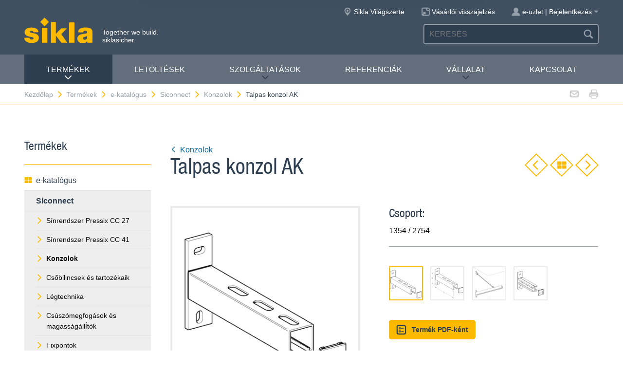

--- FILE ---
content_type: text/html; charset=utf-8
request_url: https://www.sikla.hu/kezdlap-134275/termkek-134301/e-katalgus-134277/siconnect-12266/konzolok-12554/talpas-konzol-ak-12572
body_size: 9223
content:
<!DOCTYPE html>
<!--[if IE 9 ]><html class="ie9" lang="de"> <![endif]-->
<!--[if !(IE)]><!--><html lang="de"> <!--<![endif]-->
<head>
  <title>Talpas konzol AK | Sikla</title>  <!-- Meta -->
  <meta charset="utf-8">
  <meta http-equiv="X-UA-Compatible" content="IE=Edge">
  <meta name="viewport" content="width=device-width, initial-scale=1, user-scalable=no">
  <!-- Styles -->
  <link rel="stylesheet" href="/fast/599/style.css">
  <link rel="shortcut icon" href="/fast/599/favicon.ico">

  <!-- Slider -->
  <link rel="stylesheet" href="/fast/599/swiper.css">

    <link rel="stylesheet" href="/fast/599/awesomplete_sikla.css">

  <script>
    // Picture element HTML5 shiv
    document.createElement( "picture" );
  </script>
  <script src="/fast/599/picturefill.min.js" async></script>
  <!-- Matomo -->
  <script>
    var _paq = window._paq = window._paq || [];
    /* tracker methods like "setCustomDimension" should be called before "trackPageView" */
    _paq.push(['trackPageView']);
    _paq.push(['enableLinkTracking']);
    (function() {
      var u="//matomo.sikla.com/";
      _paq.push(['setTrackerUrl', u+'matomo.php']);
      _paq.push(['setSiteId', '44']);
      var d=document, g=d.createElement('script'), s=d.getElementsByTagName('script')[0];
      g.async=true; g.src=u+'matomo.js'; s.parentNode.insertBefore(g,s);
    })();
  </script>
  <!-- End Matomo Code -->
  
  <!-- Matomo Tag Manager -->
  <script>
    var _mtm = window._mtm = window._mtm || [];
    _mtm.push({'mtm.startTime': (new Date().getTime()), 'event': 'mtm.Start'});
    (function() {
      var d=document, g=d.createElement('script'), s=d.getElementsByTagName('script')[0];
      g.async=true; g.src='https://matomo.sikla.com/js/container_S0oxfmuP.js'; s.parentNode.insertBefore(g,s);
    })();
  </script>
  <!-- End Matomo Tag Manager -->

  <script src="/fast/599/awesomplete_sikla.js"></script>
</head><body>
    <!-- Start Mobile Navigation -->
<div class="nav-overlay">
  <header class="nav-overlay__header">
        <i class="icon icon--cross--yellow js-nav-toggle"></i>
  </header>
  <nav>
    <ul class="nav-overlay__main bx-top-xs">
      <li class="nav-overlay__main__item"><a class="nav-overlay__link link--alt link--block" href="/kezdlap-134275">Kezdőlap</a></li>
                  <li class="nav-overlay__main__item">
              <a class="nav-overlay__link link--alt link--block js-drop" href="/kezdlap-134275/termkek-134301"><i class="nav-overlay__link__icon icon icon--arrow--dark"></i>Termékek</a>
              <ul class="nav-overlay__sub">
                <li class="nav-overlay__sub__item">
                  <a class="nav-overlay__link link--alt link--block js-drop" href="/kezdlap-134275/termkek-134301/e-katalgus-134277"><i class="nav-overlay__link__icon icon icon--arrow--dark"></i><i class="icon icon--overview"></i>e-katalógus</a>
                  <div class="nav-overlay__lowest">
                    <div class="grid grid--gutter">
                                          <div class="column column--1-2-l">
                        <a class="catalog-link catalog-link--light" href="/kezdlap-134275/termkek-134301/e-katalgus-134277/siconnect-12266">
                          <img src="/fast/602/siconnect.jpg" alt="" class="catalog-link__img">
                          <div class="catalog-link__content">
                            <div class="catalog-link__title">Siconnect</div>
                            <small class="catalog-link__desc">Az átfogó termékválaszték az épületgépészet számára</small>
                          </div>
                        </a>
                      </div>
                                          <div class="column column--1-2-l">
                        <a class="catalog-link catalog-link--light" href="/kezdlap-134275/termkek-134301/e-katalgus-134277/simotec-15072">
                          <img src="/fast/602/simotec.jpg" alt="" class="catalog-link__img">
                          <div class="catalog-link__content">
                            <div class="catalog-link__title">Simotec</div>
                            <small class="catalog-link__desc">A rugalmas építődoboz, ipari- és szerkezetépítésekhez.<br />
<br />
</small>
                          </div>
                        </a>
                      </div>
                                          <div class="column column--1-2-l">
                        <a class="catalog-link catalog-link--light" href="/kezdlap-134275/termkek-134301/e-katalgus-134277/simetrix-390715">
                          <img src="/fast/602/simetrix_01_250x250.jpg" alt="" class="catalog-link__img">
                          <div class="catalog-link__content">
                            <div class="catalog-link__title">siMetrix</div>
                            <small class="catalog-link__desc">A moduláris háromdimenzionális klikk rendszer</small>
                          </div>
                        </a>
                      </div>
                                        </div>
                    <div class="grid grid--gutter bx-top-xs">
                    
<div class="column column--1-2-s">
<a href="/kezdlap-134275/termkek-134301/e-katalgus-134277/termkek-a-z-134302" class="link link--pill"><i class="icon icon--list"></i>Termékek A-Z</a>
</div>
<div class="column column--1-2-s">
<a href="/kezdlap-134275/termkek-134301/e-katalgus-134277/j-termkek-134294" class="link link--pill"><i class="icon icon--star"></i>Új termékek</a>
</div>                      <div class="column column--1-2-s">
                        <a href="/kezdlap-134275/termkek-134301/e-katalgus-134277" class="link link--pill"><i class="icon icon--overview"></i>e-katalógus megtekintése</a>
                      </div>
                    </div>
                  </div>
                </li>
                
<li class="nav-overlay__sub__item">
<a class="nav-overlay__link link--alt link--block js-drop" href="/kezdlap-134275/termkek-134301/uezleti-terueletek-134283"><i class="nav-overlay__link__icon icon icon--arrow--dark"></i><i class="icon icon--apps"></i>Üzleti területek</a>
<div class="nav-overlay__lowest">
<div class="grid grid--gutter">
<div class="column column--1-2-s">
<a href="/kezdlap-134275/termkek-134301/uezleti-terueletek-134283/pueletek-mszaki-felszerelse-134317" class="link link--pill">Épületek műszaki felszerelése</a>
</div>
<div class="column column--1-2-s">
<a href="/kezdlap-134275/termkek-134301/uezleti-terueletek-134283/ipari-s-szerkezetpts-134285" class="link link--pill">Ipari- és szerkezetépítés</a>
</div>
<div class="column column--1-2-s">
<a href="/kezdlap-134275/termkek-134301/uezleti-terueletek-134283" class="link link--pill"><i class="icon icon--apps"></i>Üzleti területek megtekintése</a>
</div>
</div>
</div>
</li>
<li class="nav-overlay__sub__item">
<a class="nav-overlay__link link--alt link--block" href="/kezdlap-134275/termkek-134301/siframo-one-screw-technology-380337"><i class="icon icon--cup--yellow"></i>siFramo One-Screw Technology</a>
</li>
<li class="nav-overlay__sub__item">
<a class="nav-overlay__link link--alt link--block" href="/kezdlap-134275/termkek-134301/ellenrzoett-biztonsg-134282"><i class="icon icon--lock"></i>Ellenőrzött biztonság</a>
</li>              </ul>
            </li>    
          
<li class="nav-overlay__main__item">
<a class="nav-overlay__link link--alt link--block" href="/kezdlap-134275/letoeltsek-134276">Letöltések</a>
</li>
<li class="nav-overlay__main__item">
<a class="nav-overlay__link link--alt link--block js-drop" href="/kezdlap-134275/szolgltatsok-134288"><i class="nav-overlay__link__icon icon icon--arrow--dark"></i>Szolgáltatások</a>
<ul class="nav-overlay__sub">
<li class="nav-overlay__sub__item"><a class="nav-overlay__link link--alt link--block" href="/kezdlap-134275/szolgltatsok-134288/szolgltatsaink-ttekintse-134289">Szolgáltatásaink áttekintése</a></li>
<li class="nav-overlay__sub__item"><a class="nav-overlay__link link--alt link--block" href="/kezdlap-134275/szolgltatsok-134288/tervezs-134299">Tervezés</a></li>
<li class="nav-overlay__sub__item"><a class="nav-overlay__link link--alt link--block" href="/kezdlap-134275/szolgltatsok-134288/elregyrt-szolgltats-134321">Előregyártó szolgáltatás</a></li>
<li class="nav-overlay__sub__item"><a class="nav-overlay__link link--alt link--block" href="/kezdlap-134275/szolgltatsok-134288/projekttmogats-134304">Projekttámogatás</a></li>
<li class="nav-overlay__sub__item"><a class="nav-overlay__link link--alt link--block" href="/kezdlap-134275/szolgltatsok-134288/oktats-134303">Oktatás</a></li>
<li class="nav-overlay__sub__item"><a class="nav-overlay__link link--alt link--block" href="/kezdlap-134275/szolgltatsok-134288/szoftveres-eszkoezoek-393260">Szoftveres eszközök</a></li>
</ul>
</li>
<li class="nav-overlay__main__item">
<a class="nav-overlay__link link--alt link--block" href="/kezdlap-134275/referencik-134307">Referenciák</a>
</li>
<li class="nav-overlay__main__item">
<a class="nav-overlay__link link--alt link--block js-drop" href="/kezdlap-134275/vllalat-134320"><i class="nav-overlay__link__icon icon icon--arrow--dark"></i>VÁLLALAT</a>
<ul class="nav-overlay__sub">
<li class="nav-overlay__sub__item"><a class="nav-overlay__link link--alt link--block" href="/kezdlap-134275/vllalat-134320/magunkrl-387813">Magunkról</a></li>
<li class="nav-overlay__sub__item"><a class="nav-overlay__link link--alt link--block" href="/kezdlap-134275/vllalat-134320/sikla-magyarorszg-134309">Sikla Magyarország</a></li>
<li class="nav-overlay__sub__item"><a class="nav-overlay__link link--alt link--block" href="/kezdlap-134275/vllalat-134320/nemzetkoezi-sikla-134308">Nemzetközi Sikla</a></li>
<li class="nav-overlay__sub__item"><a class="nav-overlay__link link--alt link--block" href="/kezdlap-134275/vllalat-134320/innovcik-387941">Innovációk</a></li>
<li class="nav-overlay__sub__item"><a class="nav-overlay__link link--alt link--block" href="/kezdlap-134275/vllalat-134320/minsgirnyts-134305">Minőségirányítás</a></li>
<li class="nav-overlay__sub__item"><a class="nav-overlay__link link--alt link--block" href="/kezdlap-134275/vllalat-134320/hrek-134295">Hírek</a></li>
</ul>
</li>
<li class="nav-overlay__main__item">
<a class="nav-overlay__link link--alt link--block" href="/kezdlap-134275/kapcsolat-134287">Kapcsolat</a>
</li>    </ul>
    <ul class="nav-overlay__meta">
      
<li><a class="link--alt link--block" href="/kezdlap-134275/oldaltrkp-134312">Oldaltérkép</a></li>
<li><a class="link--alt link--block" href="/kezdlap-134275/adatvdelem-134274">Adatvédelem</a></li>
<li><a class="link--alt link--block" href="/kezdlap-134275/impresszum-134284">Impresszum</a></li>    </ul>
  </nav>
</div>
<!-- End Mobile Navigation -->  <div class="page">
    <!-- Start Header -->
    <header class="header">
      <section class="header__widgets">
  <div class="ob-box-wide ob-box-center ob-box-padded ob-rel-1010">
    <section class="header__widgets__section">
  <div class="header__widgets__group">
    <div class="nav-toggle-widget header__widget js-nav-toggle"><i class="header__widget__icon icon icon--burger"></i></div>
  </div>
  <a class="header__logo header__widget" href="/kezdlap-134275"><img src="/fast/599/logo.svg" alt=""></a>
  <div class="header__widget">
    <div class="slogan">Together we build. <br/>siklasicher.</div>
  </div>
  </section>
    <section class="header__widgets__section header__widgets__section--right">
      <div class="header__widgets__group">
                <nav class="nav-meta header__widget mq-hide-xxxl">
                  </nav>
                  <a class="header__widget" href="/kezdlap-134275/vllalat-134320/nemzetkoezi-sikla-134308">
            <i class="header__widget__icon icon icon--location--grey"></i>
            <span class="header__widget__text mq-hide-xxxl">Sikla Világszerte</span>
          </a>
                    <a class="header__widget" href="https://www.surveymonkey.com/r/B58PPNR" target="_blank">
              <i class="header__widget__icon icon icon--service-portal"></i>
              <span class="header__widget__text mq-hide-xxxl">Vásárlói visszajelzés </span>
          </a>
                    <div class="login-widget header__widget">
    <a class="login-widget__toggle" href="/kezdlap-134275/az-n-sikla-oldalam-134290">
      <i class="header__widget__icon icon icon--figure--grey"></i>
      <span class="header__widget__text mq-hide-xxxl">e-üzlet | Bejelentkezés</span>
      <i class="login-widget__arrow header__widget__icon icon icon--arrow-fill--grey mq-hide-xxl"></i>
    </a>
    <div class="login-widget__dropdown">
          <form method="POST" action="/kezdlap-134275/termkek-134301/e-katalgus-134277/siconnect-12266/konzolok-12554/talpas-konzol-ak-12572" class="login-form box">
        <input name="action" type="hidden" value="login"/>
        <div class="field field--wide bx-top-0 bx-bot-0">
          <label class="field__label" for="field-text">Bejelentkezés</label>
          <input name="username" type="text"/>
        </div>
        <div class="field field--wide bx-top-xs bx-bot-0">
          <label class="field__label" for="field-text">Jelszó</label>
          <input name="password" type="password"/>
        </div>
        <button class="btn btn--primary btn--small btn--block bx-top-s">Bejelentkezés</button>
        <p class="bx-bot-xs"><a href="#" class="link js-password-popup-open">Elfelejtett jelszó</a></p>        <p class="bx-top-xs"><a href="/kezdlap-134275/az-n-sikla-oldalam-134290/szemlyes-adatok-134298" class="link">Regisztáció</a></p>      </form>
        </div>
  </div>
        </div>
      <div class="header__widgets__group">
        <form action="/kezdlap-134275/keressi-eredmny-134316" class="search-form header__widget">
          <div class="field--dark">
            <input id="headerwidget-search" type="search" name="suche" placeholder="KERESÉS">
            <button class="field__icon icon icon--search"></button>
          </div>
        </form>
            </div>
    </section>
  </div>
</section>      <nav class="nav-desktop">
  <div class="ob-box-wide ob-box-center ob-box-padded">
    <ul class="nav-desktop__list">
                <li class="nav-desktop__item">
            <a class="nav-desktop__title is-active tx-upper js-drop" href="/kezdlap-134275/termkek-134301">
              Termékek<i class="icon icon--arrow--dark"></i>
            </a>
            <div class="megamenu nav-desktop__dropdown">
                <div class="ob-clear">
                    <div class="megamenu__pane megamenu__pane--main box">
                        <a class="megamenu__title link--alt" href="/kezdlap-134275/termkek-134301/e-katalgus-134277"><i class="icon icon--mar-r icon--overview"></i>e-katalógus</a>
                                                  <a class="catalog-link catalog-link--dark bx-bot-xs" href="/kezdlap-134275/termkek-134301/e-katalgus-134277/siconnect-12266">
                            <img src="/fast/602/siconnect.jpg" alt="" class="catalog-link__img">
                            <div class="catalog-link__content">
                              <span class="catalog-link__title">Siconnect</span>
                              <small class="catalog-link__desc">Az átfogó termékválaszték az épületgépészet számára</small>
                            </div>
                          </a>
                                                  <a class="catalog-link catalog-link--dark bx-bot-xs" href="/kezdlap-134275/termkek-134301/e-katalgus-134277/simotec-15072">
                            <img src="/fast/602/simotec.jpg" alt="" class="catalog-link__img">
                            <div class="catalog-link__content">
                              <span class="catalog-link__title">Simotec</span>
                              <small class="catalog-link__desc">A rugalmas építődoboz, ipari- és szerkezetépítésekhez.<br />
<br />
</small>
                            </div>
                          </a>
                                                  <a class="catalog-link catalog-link--dark bx-bot-xs" href="/kezdlap-134275/termkek-134301/e-katalgus-134277/simetrix-390715">
                            <img src="/fast/602/simetrix_01_250x250.jpg" alt="" class="catalog-link__img">
                            <div class="catalog-link__content">
                              <span class="catalog-link__title">siMetrix</span>
                              <small class="catalog-link__desc">A moduláris háromdimenzionális klikk rendszer</small>
                            </div>
                          </a>
                                            </div>
                    <div class="megamenu__pane megamenu__pane--sub box">
                      
<a class="megamenu__title link--alt" href="/kezdlap-134275/termkek-134301/uezleti-terueletek-134283"><i class="icon icon--mar-r icon--apps"></i>Üzleti területek</a>
<div class="megamenu__list">
<a class="link link--alt" href="/kezdlap-134275/termkek-134301/uezleti-terueletek-134283/pueletek-mszaki-felszerelse-134317">Épületek műszaki felszerelése</a>
<a class="link link--alt" href="/kezdlap-134275/termkek-134301/uezleti-terueletek-134283/ipari-s-szerkezetpts-134285">Ipari- és szerkezetépítés</a>
</div>
<a class="megamenu__title link--alt" href="/kezdlap-134275/termkek-134301/siframo-one-screw-technology-380337"><i class="icon icon--mar-r icon--cup--yellow"></i>siFramo One-Screw Technology</a>
<a class="megamenu__title link--alt" href="/kezdlap-134275/termkek-134301/ellenrzoett-biztonsg-134282"><i class="icon icon--mar-r icon--lock"></i>Ellenőrzött biztonság</a>                    </div>
                </div>
                <div class="megamenu__bar">
                    <a class="megamenu__close" href="#">Bezár<i class="icon icon--cross"></i></a>
                    
<a href="/kezdlap-134275/termkek-134301/e-katalgus-134277/termkek-a-z-134302"><i class="icon icon--list"></i>Termékek A-Z</a>
<a href="/kezdlap-134275/termkek-134301/e-katalgus-134277/j-termkek-134294"><i class="icon icon--star"></i>Új termékek</a>                    <a href="/kezdlap-134275/termkek-134301/e-katalgus-134277"><i class="icon icon--overview"></i>e-katalógus megtekintése</a>
                </div>
            </div>

          </li>
          <li class="nav-desktop__item"><a class="nav-desktop__title tx-upper" href="/kezdlap-134275/letoeltsek-134276">Letöltések</a></li><li class="nav-desktop__item dropmenu__box"><a class="nav-desktop__title tx-upper js-drop" href="/kezdlap-134275/szolgltatsok-134288">Szolgáltatások<i class="icon icon--arrow--dark"></i></a>
<div class="dropmenu nav-desktop__dropdown">
<a class="link link--alt" href="/kezdlap-134275/szolgltatsok-134288/szolgltatsaink-ttekintse-134289">Szolgáltatásaink áttekintése</a>
<a class="link link--alt" href="/kezdlap-134275/szolgltatsok-134288/tervezs-134299">Tervezés</a>
<a class="link link--alt" href="/kezdlap-134275/szolgltatsok-134288/elregyrt-szolgltats-134321">Előregyártó szolgáltatás</a>
<a class="link link--alt" href="/kezdlap-134275/szolgltatsok-134288/projekttmogats-134304">Projekttámogatás</a>
<a class="link link--alt" href="/kezdlap-134275/szolgltatsok-134288/oktats-134303">Oktatás</a>
<a class="link link--alt" href="/kezdlap-134275/szolgltatsok-134288/szoftveres-eszkoezoek-393260">Szoftveres eszközök</a></div></li><li class="nav-desktop__item"><a class="nav-desktop__title tx-upper" href="/kezdlap-134275/referencik-134307">Referenciák</a></li><li class="nav-desktop__item dropmenu__box"><a class="nav-desktop__title tx-upper js-drop" href="/kezdlap-134275/vllalat-134320">VÁLLALAT<i class="icon icon--arrow--dark"></i></a>
<div class="dropmenu nav-desktop__dropdown">
<a class="link link--alt" href="/kezdlap-134275/vllalat-134320/magunkrl-387813">Magunkról</a>
<a class="link link--alt" href="/kezdlap-134275/vllalat-134320/sikla-magyarorszg-134309">Sikla Magyarország</a>
<a class="link link--alt" href="/kezdlap-134275/vllalat-134320/nemzetkoezi-sikla-134308">Nemzetközi Sikla</a>
<a class="link link--alt" href="/kezdlap-134275/vllalat-134320/innovcik-387941">Innovációk</a>
<a class="link link--alt" href="/kezdlap-134275/vllalat-134320/minsgirnyts-134305">Minőségirányítás</a>
<a class="link link--alt" href="/kezdlap-134275/vllalat-134320/hrek-134295">Hírek</a></div></li><li class="nav-desktop__item"><a class="nav-desktop__title tx-upper" href="/kezdlap-134275/kapcsolat-134287">Kapcsolat</a></li>    </ul>
  </div>
</nav>                </header>
    <!-- End header -->
    <section class="header__meta mq-hide-xxxl">
  <div class="ob-box-wide ob-box-center ob-box-padded">
    <div class="page-actions">
            <a href="mailto:?subject=www.sikla.hu%20-%20e-katal%C3%B3gus&amp;body=%3Ca%20href%3D%22https%3A%2F%2Fwww.sikla.hu%2Fkezdlap-134275%2Ftermkek-134301%2Fe-katalgus-134277%22%3Ewww.sikla.hu%20-%20e-katal%C3%B3gus%3C%2Fa%3E%0A%0Ahttps%3A%2F%2Fwww.sikla.hu%2Fkezdlap-134275%2Ftermkek-134301%2Fe-katalgus-134277"><i class="icon icon--mail--grey"></i></a>
      <a href="javascript:window.print()"><i class="icon icon--printer--grey"></i></a>
    </div><nav class="breadcrumb">
<a href="/kezdlap-134275">Kezdőlap<i class="icon icon--arrow--yellow"></i></a>
<a href="/kezdlap-134275/termkek-134301/e-katalgus-134277">Termékek<i class="icon icon--arrow--yellow"></i></a>
<a href="/kezdlap-134275/termkek-134301/e-katalgus-134277">e-katalógus<i class="icon icon--arrow--yellow"></i></a>
<a href="/kezdlap-134275/termkek-134301/e-katalgus-134277/siconnect-12266">Siconnect<i class="icon icon--arrow--yellow"></i></a>
<a href="/kezdlap-134275/termkek-134301/e-katalgus-134277/siconnect-12266/konzolok-12554">Konzolok<i class="icon icon--arrow--yellow"></i></a>
<a href="/kezdlap-134275/termkek-134301/e-katalgus-134277/siconnect-12266/konzolok-12554/talpas-konzol-ak-12572">Talpas konzol AK</a></nav>  </div>
</section>  <section class="block block--blank block--padded">
    <div class="ob-box-wide ob-box-center ob-box-padded">
      <aside class="sidebar ob-container">
  <h5 class="accordion__toggle boxes__title--dark box--pad-s mq-show-xxl js-drop">
    Termékek<i class="icon icon--arrow--yellow"></i>
  </h5>
  <div class="sidebar__widget is-active ob-container mq-hide-xxl">
    <h5 class="sidebar__title">Termékek</h5>
    <ul class="sidebar__list">
              <li>
          <a class="link link--alt link--block" href="/kezdlap-134275/termkek-134301/e-katalgus-134277">
            <i class="icon icon--overview"></i>e-katalógus          </a>
        </li>
        <li><a class="link link--alt link--block box--fill" href="/kezdlap-134275/termkek-134301/e-katalgus-134277/siconnect-12266"><strong>Siconnect</strong></a><li class="box--fill"><ul class="link--items"><li><a class="link--block" href="/kezdlap-134275/termkek-134301/e-katalgus-134277/siconnect-12266/snrendszer-pressix-cc-27--59557"><i class="icon icon--arrow--yellow"></i>Sínrendszer Pressix CC 27 </a></li><li><a class="link--block" href="/kezdlap-134275/termkek-134301/e-katalgus-134277/siconnect-12266/snrendszer-pressix-cc-41-47663"><i class="icon icon--arrow--yellow"></i>Sínrendszer Pressix CC 41</a></li><li><a class="link--block" href="/kezdlap-134275/termkek-134301/e-katalgus-134277/siconnect-12266/konzolok-12554"><i class="icon icon--arrow--yellow"></i><strong>Konzolok</strong></a></li><li><a class="link--block" href="/kezdlap-134275/termkek-134301/e-katalgus-134277/siconnect-12266/csbilincsek-s-tartozkaik-12267"><i class="icon icon--arrow--yellow"></i>Csőbilincsek és tartozékaik</a></li><li><a class="link--block" href="/kezdlap-134275/termkek-134301/e-katalgus-134277/siconnect-12266/lgtechnika-12337"><i class="icon icon--arrow--yellow"></i>Légtechnika</a></li><li><a class="link--block" href="/kezdlap-134275/termkek-134301/e-katalgus-134277/siconnect-12266/csszmegfogsok-s-magassglltk-12647"><i class="icon icon--arrow--yellow"></i>Csúszómegfogások ès magassàgàllÍtòk</a></li><li><a class="link--block" href="/kezdlap-134275/termkek-134301/e-katalgus-134277/siconnect-12266/fixpontok-13084"><i class="icon icon--arrow--yellow"></i>Fixpontok</a></li><li><a class="link--block" href="/kezdlap-134275/termkek-134301/e-katalgus-134277/siconnect-12266/szerkezet-s-trapzlemezfueggesztk-12674"><i class="icon icon--arrow--yellow"></i>Szerkezet- és trapézlemezfüggesztők</a></li><li><a class="link--block" href="/kezdlap-134275/termkek-134301/e-katalgus-134277/siconnect-12266/hangszigetel-elemek-12714"><i class="icon icon--arrow--yellow"></i>Hangszigetelő elemek</a></li><li><a class="link--block" href="/kezdlap-134275/termkek-134301/e-katalgus-134277/siconnect-12266/duebelek-s-koetelemek-12737"><i class="icon icon--arrow--yellow"></i>Dübelek és kötőelemek</a></li><li><a class="link--block" href="/kezdlap-134275/termkek-134301/e-katalgus-134277/siconnect-12266/high-corrosion-protection-13345"><i class="icon icon--arrow--yellow"></i>High Corrosion Protection</a></li><li><a class="link--block" href="/kezdlap-134275/termkek-134301/e-katalgus-134277/siconnect-12266/rozsdamentes-13244"><i class="icon icon--arrow--yellow"></i>Rozsdamentes</a></li><li><a class="link--block" href="/kezdlap-134275/termkek-134301/e-katalgus-134277/siconnect-12266/simetrix-46-szerelrendszer-390673"><i class="icon icon--arrow--yellow"></i>siMetrix 46 szerelőrendszer</a></li><li><a class="link--block" href="/kezdlap-134275/termkek-134301/e-katalgus-134277/siconnect-12266/felirati-tblk-13389"><i class="icon icon--arrow--yellow"></i>Felirati táblák</a></li></ul></li></li><li><a class="link link--alt link--block box--fill" href="/kezdlap-134275/termkek-134301/e-katalgus-134277/simotec-15072">Simotec</a></li><li><a class="link link--alt link--block box--fill" href="/kezdlap-134275/termkek-134301/e-katalgus-134277/simetrix-390715">siMetrix</a></li><li><a class="link link--alt link--block" href="/kezdlap-134275/termkek-134301/e-katalgus-134277/termkek-a-z-134302"><i class="icon icon--list"></i>Termékek A-Z</a></li><li><a class="link link--alt link--block" href="/kezdlap-134275/termkek-134301/e-katalgus-134277/j-termkek-134294"><i class="icon icon--star"></i>Új termékek</a></li>        </ul>
        <h5 class="sidebar__title">További információ</h5>
        <ul class="sidebar__list">
              <li><a class="link link--alt link--block" href="/kezdlap-134275/termkek-134301/uezleti-terueletek-134283"><i class="icon icon--apps"></i>Üzleti területek</a></li><li><a class="link link--alt link--block" href="/kezdlap-134275/termkek-134301/siframo-one-screw-technology-380337"><i class="icon icon--cup--yellow"></i>siFramo One-Screw Technology</a></li><li><a class="link link--alt link--block" href="/kezdlap-134275/termkek-134301/ellenrzoett-biztonsg-134282"><i class="icon icon--lock"></i>Ellenőrzött biztonság</a></li>    </ul>
  </div>
</aside>
      <article class="content ob-container">
        
<div class="title ob-clear">
  <div class="title__text">
    <a class="link" href="/kezdlap-134275/termkek-134301/e-katalgus-134277/siconnect-12266/konzolok-12554">
      <i class="icon icon--rotate180 icon--mar-r icon--arrow--blue"></i>Konzolok    </a>
    <h2 class="bx-top-0">Talpas konzol AK</h2>
  </div>
      <p class="title__obj bx-bot-0 hide-in-print">
      <a class="btn--diamond" href="/kezdlap-134275/termkek-134301/e-katalgus-134277/siconnect-12266/konzolok-12554/smd-1-tmasztelem-12574"><i class="icon icon--rotate180 icon--arrow--yellow"></i></a>
      <a class="btn--diamond" href="/kezdlap-134275/termkek-134301/e-katalgus-134277/siconnect-12266/konzolok-12554"><i class="icon icon--overview"></i></a>
      <a class="btn--diamond" href="/kezdlap-134275/termkek-134301/e-katalgus-134277/siconnect-12266/konzolok-12554/tmasztkoenyoek-str-12562"><i class="icon icon--arrow--yellow"></i></a>
    </p>
    </div>
<div class="carousel grid grid--gutter">
  <div class="column column--1-2-m ob-container">
    <div class="carousel__items">
              <figure class="carousel__item js-carousel-item is-active">
                    <img class="item" src="/sixcms/media.php/443/thumbnails/auslegerk_41-41-260.18372.tif.46521.png" alt="">
                  </figure>
                <figure class="carousel__item js-carousel-item">
                    <img class="item" src="/sixcms/media.php/443/thumbnails/1354_auslegerk_41-41-260_m.2349.tif.45527.png" alt="">
                  </figure>
                <figure class="carousel__item js-carousel-item">
                    <img class="item" src="/sixcms/media.php/443/thumbnails/1354_Auslegerkons_Montage.2350.tif.45528.png" alt="">
                  </figure>
                <figure class="carousel__item js-carousel-item">
                    <img class="item" src="/sixcms/media.php/443/thumbnails/1354_auslegerk_41-21-200_dq.2829.tif.45935.png" alt="">
                      <figcaption class="carousel__caption">41/21 Dq</figcaption>
                    </figure>
            </div>
          <div class="carousel__bullets">
        <div class="carousel__bullet js-carousel-toggle is-active"></div><div class="carousel__bullet js-carousel-toggle"></div><div class="carousel__bullet js-carousel-toggle"></div><div class="carousel__bullet js-carousel-toggle"></div>      </div>
        </div>
  <div class="column column--1-2-m ob-container">
        <h5 class="bx-bot-xs">Csoport:</h5><p class="bx-top-xs">1354 / 2754</p><hr class='bx-top-xs'>          <div class="carousel__thumbs mq-hide-l">
        <div class="grid grid--gutter">
          <div class="column column--1-5-s js-carousel-thumb is-active"><img class="carousel__thumb" src="/sixcms/media.php/443/thumbnails/auslegerk_41-41-260.18372.tif.46521.png" alt=""></div><div class="column column--1-5-s js-carousel-thumb"><img class="carousel__thumb" src="/sixcms/media.php/443/thumbnails/1354_auslegerk_41-41-260_m.2349.tif.45527.png" alt=""></div><div class="column column--1-5-s js-carousel-thumb"><img class="carousel__thumb" src="/sixcms/media.php/443/thumbnails/1354_Auslegerkons_Montage.2350.tif.45528.png" alt=""></div><div class="column column--1-5-s js-carousel-thumb"><img class="carousel__thumb" src="/sixcms/media.php/443/thumbnails/1354_auslegerk_41-21-200_dq.2829.tif.45935.png" alt=""></div>        </div>
      </div>
          <p>
      <a class="btn btn--primary btn--small"
         href="/x/kezdlap-134275/termkek-134301/e-katalgus-134277/siconnect-12266/konzolok-12554/talpas-konzol-ak-12572?template=ec_pdf&kapitelId=12554&katalogId=12266"
         target="_blank"
         ><i class="icon icon--box-list"></i>Termék PDF-ként</a>
          </p>
  </div>
  </div>
<div class="legacyCss">
    
    <h2>Alkalmazás</h2><p>Szerelésre kész konzol, elsősorban fali csőrögzítéshez.</p>        <h2>Szerelés</h2><p>Csúszkával együtt szerelve feltétlenül szükséges a csőírányú erők felvétele kereszt támasszal. &ge; 500 mm -nél hosszabb falkinyúlás esetén ajánlott a konzol megtámasztása (lásd alsó ábra). </p>    <h2>Műszaki adatok</h2><div class="table-wrap" style="margin:0;padding-bottom:1px;"><table class="transtab"><tr valign="top"><td>&nbsp;</td><td><br />
</td></tr><tr valign="top"><td nowrap="nowrap"> 1 = Típus 27/25<br />
2 = Típus 27/37<br />
</td><td> Típus 41/41<br />
</td></tr><tr valign="top"><td nowrap="nowrap">&nbsp;</td><td><br />
</td></tr><tr valign="top"><td nowrap="nowrap"> <img src="/sixcms/media.php/444/thumbnails/2710_cc_auslegerk_27-37_bel_dia01.38151.tif.38154.png" border="0" /><br />
</td><td> <img src="/sixcms/media.php/444/thumbnails/1354_auslegerk_41_41_2-5_bel_dia01.tif.11123.png" border="0" /><br />
</td></tr><tr valign="top"><td nowrap="nowrap">&nbsp;</td><td><br />
</td></tr><tr valign="top"><td nowrap="nowrap"> Típus 41/62 </td><td><br />
</td></tr><tr valign="top"><td nowrap="nowrap">&nbsp;</td><td><br />
</td></tr><tr valign="top"><td nowrap="nowrap"> <img src="/sixcms/media.php/444/thumbnails/1354_auslegerk_41-62_bel_dia01.2830.tif.4616.png" border="0" />&nbsp;</td><td><br />
</td></tr><tr valign="top"><td nowrap="nowrap">&nbsp;</td><td> <br />
</td></tr><tr valign="top"><td nowrap="nowrap"> Dübel osztály  <br />
A = 1,5 kN<br />
B = 2,5 kN<br />
C = 3,5 kN<br />
D = 6,0 kN<br />
</td><td> <img src="/sixcms/media.php/444/thumbnails/1354_Auslegerkons_Grafik.tif.11129.png" border="0" /><br />
</td></tr><tr valign="top"><td nowrap="nowrap"> &sigma;<sub>zul</sub> &le; 160 N/mm<sup>2</sup> <br />
f<sub>zul</sub> &le; L/150  L > 450 mm -hez<br />
f<sub>zul</sub> &le; 3 mm  L &le; 450 mm -hez<br />
</td></tr></table></div><p></p><div class="table-wrap" style="margin:0;padding-bottom:1px;"><table class="transtab"><tr valign="top"><td> Anyag:<br />
</td><td> Acél, galvánhorganyzott, Típus Dq = HCP<br />
</td></tr></table></div>  
        
  
      <div class="bestellform">
      <form action="/kezdlap-134275/termkek-134301/e-katalgus-134277/siconnect-12266/konzolok-12554/talpas-konzol-ak-12572" method="post" name="artikelliste">
        <input name="action" type="hidden" value="add" />
        <input name="vorherige_seite" type="hidden" value="1111111" />
        <div class="table-wrap">
          <table class="bestelltab">
            <tr>
              <th class="left">Típus</th><th class="center">L <br />
[mm]</th><th class="center">Talpméretek<br />
[mm]</th><th class="center">b<br />
[mm]</th><th class="center">Hosszanti lyuk<br />
[mm]</th><th class="center">G<br />
[kg]</th><th class="center">Csom.<br />
egység<br />
[db]</th>              <th class="right">Cikkszám</th>
                          </tr>
            <tr class="alt"><td class="left">27/25 - 200</td><td class="center">203</td><td class="center">88 x 30 x 6</td><td class="center">64</td><td class="center">10 x 15</td><td class="center">0,25</td><td class="center">25</td>                <td class="right"><b>112326</b></td>
                </tr><tr><td class="left">27/25 - 250</td><td class="center">253</td><td class="center">88 x 30 x 6</td><td class="center">64</td><td class="center">10 x 15</td><td class="center">0,29</td><td class="center">25</td>                <td class="right"><b>112327</b></td>
                </tr><tr class="alt"><td class="left">27/25 - 300</td><td class="center">303</td><td class="center">88 x 30 x 6</td><td class="center">64</td><td class="center">10 x 15</td><td class="center">0,34</td><td class="center">25</td>                <td class="right"><b>112328</b></td>
                </tr><tr><td class="left">27/25 - 500</td><td class="center">503</td><td class="center">88 x 30 x 6</td><td class="center">64</td><td class="center">10 x 15</td><td class="center">0,49</td><td class="center">25</td>                <td class="right"><b>112329</b></td>
                </tr><tr class="alt"><td class="left">27/25 - 700</td><td class="center">703</td><td class="center">88 x 30 x 6</td><td class="center">64</td><td class="center">10 x 15</td><td class="center">0,65</td><td class="center">1</td>                <td class="right"><b>112330</b></td>
                </tr><tr><td>&nbsp;</td><td>&nbsp;</td><td>&nbsp;</td><td>&nbsp;</td><td>&nbsp;</td><td>&nbsp;</td><td>&nbsp;</td>                <td>&nbsp;</td>
                </tr><tr class="alt"><td class="left">27/37 - 300</td><td class="center">304</td><td class="center">88 x 30 x 6</td><td class="center">64</td><td class="center">10 x 15</td><td class="center">0,43</td><td class="center">25</td>                <td class="right"><b>111458</b></td>
                </tr><tr><td class="left">27/37 - 500</td><td class="center">504</td><td class="center">88 x 30 x 6</td><td class="center">64</td><td class="center">10 x 15</td><td class="center">0,64</td><td class="center">25</td>                <td class="right"><b>111459</b></td>
                </tr><tr class="alt"><td class="left">27/37 - 700</td><td class="center">704</td><td class="center">88 x 30 x 6</td><td class="center">64</td><td class="center">10 x 15</td><td class="center">0,84</td><td class="center">1</td>                <td class="right"><b>111460</b></td>
                </tr><tr><td class="left">27/37 - 800</td><td class="center">804</td><td class="center">88 x 30 x 6</td><td class="center">64</td><td class="center">10 x 15</td><td class="center">0,96</td><td class="center">1</td>                <td class="right"><b>111461</b></td>
                </tr><tr class="alt"><td>&nbsp;</td><td>&nbsp;</td><td>&nbsp;</td><td>&nbsp;</td><td>&nbsp;</td><td>&nbsp;</td><td>&nbsp;</td>                <td>&nbsp;</td>
                </tr><tr><td class="left">41/41 - 200</td><td class="center">196</td><td class="center">134 x 40 x 8</td><td class="center">100</td><td class="center">13 x 18</td><td class="center">0,68</td><td class="center">10</td>                <td class="right"><b>115609</b></td>
                </tr><tr class="alt"><td class="left">41/41 - 260</td><td class="center">258</td><td class="center">134 x 40 x 8</td><td class="center">100</td><td class="center">13 x 18</td><td class="center">0,81</td><td class="center">10</td>                <td class="right"><b>153973</b></td>
                </tr><tr><td class="left">41/41 - 320</td><td class="center">321</td><td class="center">134 x 40 x 8</td><td class="center">100</td><td class="center">13 x 18</td><td class="center">0,92</td><td class="center">10</td>                <td class="right"><b>115618</b></td>
                </tr><tr class="alt"><td class="left">41/41 - 445</td><td class="center">446</td><td class="center">134 x 40 x 8</td><td class="center">100</td><td class="center">13 x 18</td><td class="center">1,16</td><td class="center">10</td>                <td class="right"><b>115627</b></td>
                </tr><tr><td class="left">41/41 - 570</td><td class="center">571</td><td class="center">134 x 40 x 8</td><td class="center">100</td><td class="center">13 x 18</td><td class="center">1,41</td><td class="center">10</td>                <td class="right"><b>115636</b></td>
                </tr><tr class="alt"><td class="left">41/41 - 820</td><td class="center">821</td><td class="center">134 x 40 x 8</td><td class="center">100</td><td class="center">13 x 18</td><td class="center">1,89</td><td class="center"> 1</td>                <td class="right"><b>149268</b></td>
                </tr><tr><td class="left">41/41 - 1010</td><td class="center">1008</td><td class="center">134 x 40 x 8</td><td class="center">100</td><td class="center">13 x 18</td><td class="center">2,25</td><td class="center"> 1</td>                <td class="right"><b>149277</b></td>
                </tr><tr class="alt"><td>&nbsp;</td><td>&nbsp;</td><td>&nbsp;</td><td>&nbsp;</td><td>&nbsp;</td><td>&nbsp;</td><td>&nbsp;</td>                <td>&nbsp;</td>
                </tr><tr><td class="left">41/62 - 320</td><td class="center">321</td><td class="center">134 x 40 x 8</td><td class="center">100</td><td class="center">13 x 18</td><td class="center">1,42</td><td class="center">10</td>                <td class="right"><b>113296</b></td>
                </tr><tr class="alt"><td class="left">41/62 - 445</td><td class="center">446</td><td class="center">134 x 40 x 8</td><td class="center">100</td><td class="center">13 x 18</td><td class="center">1,76</td><td class="center">10</td>                <td class="right"><b>113297</b></td>
                </tr><tr><td class="left">41/62 - 570</td><td class="center">571</td><td class="center">134 x 40 x 8</td><td class="center">100</td><td class="center">13 x 18</td><td class="center">2,25</td><td class="center">10</td>                <td class="right"><b>113298</b></td>
                </tr><tr class="alt"><td class="left">41/62 - 820</td><td class="center">821</td><td class="center">134 x 40 x 8</td><td class="center">100</td><td class="center">13 x 18</td><td class="center">3,05</td><td class="center">1</td>                <td class="right"><b>113299</b></td>
                </tr><tr><td class="left">41/62 - 1010</td><td class="center">1008</td><td class="center">134 x 40 x 8</td><td class="center">100</td><td class="center">13 x 18</td><td class="center">3,59</td><td class="center">1</td>                <td class="right"><b>113300</b></td>
                </tr><tr class="alt"><td>&nbsp;</td><td>&nbsp;</td><td>&nbsp;</td><td>&nbsp;</td><td>&nbsp;</td><td>&nbsp;</td><td>&nbsp;</td>                <td>&nbsp;</td>
                </tr><tr><td class="left">27/25 q - 300</td><td class="center">303</td><td class="center">88 x 30 x 5</td><td class="center">64</td><td class="center">10 x 15</td><td class="center">0,34</td><td class="center">25</td>                <td class="right"><b>112366</b></td>
                </tr><tr class="alt"><td class="left">41/21 Dq - 320</td><td class="center">320</td><td class="center">134 x 40 x 8</td><td class="center">100</td><td class="center">13 x 18</td><td class="center">1,20</td><td class="center">10</td>                <td class="right"><b>180164</b></td>
                </tr><tr><td class="left">41/21 Dq - 570</td><td class="center">570</td><td class="center">134 x 40 x 8</td><td class="center">100</td><td class="center">13 x 18</td><td class="center">1,95</td><td class="center">10</td>                <td class="right"><b>190424</b></td>
                </tr>
          </table>
        </div>      </form>
    </div>
    </div>
<script>
  var _mtm = _mtm || [];
  _mtm.push({
    'page_type': 'Produktdetailseite',
    'event': 'productView',
    'ecommerce': {
      'productView': {
        'productName': 'Talpas konzol AK',
        'productCategory': ['Siconnect', 'Konzolok']
      }
    }
  });
</script>
      </article>
    </div>
  </section>
  <section class="cta-links grid" style="margin-top: 50px">    <a class="cta-link column column--1-2-s column--1-4-xl" href="/kezdlap-134275/termkek-134301/e-katalgus-134277/mszaki-adatok-134318">
      <i class="icon icon--document--dark"></i>
      <div>Műszaki adatok</div>
    </a>    <a class="cta-link column column--1-2-s column--1-4-xl" href="/kezdlap-134275/termkek-134301/e-katalgus-134277/a-ral-minsgi-jel-134306">
      <i class="icon icon--badge--dark"></i>
      <div>A RAL minőségi jel</div>
    </a>    <a class="cta-link column column--1-2-s column--1-4-xl" href="/kezdlap-134275/termkek-134301/e-katalgus-134277/szerelstechnika-134292">
      <i class="icon icon--tool--dark"></i>
      <div>Szereléstechnika</div>
    </a>    <a class="cta-link column column--1-2-s column--1-4-xl" href="/kezdlap-134275/termkek-134301/e-katalgus-134277/fsz-134271">
      <i class="icon icon--text--dark"></i>
      <div>ÁFSZ</div>
    </a></section>  <div class="popup">
  <header class="popup__header">
    <i class="popup__icon icon mq-hide-m"></i>
    <div class="popup__close link--alt ob-flt-r js-popup-close">
      <i class="icon icon--cross-fat"></i>
      <span class="popup__close__text mq-hide-m">Bezár</span>
    </div>
    <h4 class="popup__title bx-top-0 bx-bot-0"></h4>
  </header>
  <section class="popup__content ob-container"></section>
</div>    <footer class="footer">
    <img class="block__bg block__bg--top mq-hide-m" src="/fast/599/diamonds-center.svg" alt="">
    <div class="ob-box-wide ob-box-center ob-box-padded ob-rel">
      <div class="footer__top"><i class="icon icon--arrow--dark"></i></div>
      <a class="footer__logo mq-hide-m" href="/kezdlap-134275"><img src="/fast/599/logo.svg" alt=""></a>

      <div class="grid grid--gutter">
        <div class="column column--1-2-xl">
          <div class="footer__widget__title mq-show-m js-drop"><i class="icon icon--arrow--white"></i>Kapcsolat</div>
          <div class="footer__widget__group grid grid--gutter mq-hide-m">
            <div class="footer__widget column column--1-2-s box">
              <p>Sikla Hungária Kft<br />1117 Budapest<br />Dombóvári út 10-11</p>            </div>
            <div class="footer__widget column column--1-2-s box">
              <ul class="list list--icons">
<li><i class="icon icon--phone"> </i>+36/1-206-5182</li>
<li><i class="icon icon--fax"> </i>+36/1-204-9003</li>
<li><i class="icon icon--letter--yellow"> </i><a href="mailto:info@sikla.hu" class="link--bright">info@sikla.hu</a></li>
</ul>            </div>
          </div>
        </div>
        <div class="column column--1-2-xl">
                  <div class="footer__widget__group grid grid--gutter mq-hide-m">
                          <div class="footer__widget column column--1-2-s box mq-hide-m">
                <h5 class="tx-light">Miben segíthetünk?</h5>
                <p>Vegye fel velünk a kapcsolatot. Szívesen állunk a rendelkezésére!</p>
                <p><a href="/kezdlap-134275/kapcsolat-134287" class="btn btn--primary btn--small btn--block">Vegye fel velünk a kapcsolatot most</a></p>
              </div>
                        </div>
        </div>
        <div class="footer__widget column box">
          <p>LÁTOGASSA MEG NEMZETKÖZI WEBOLDALUNKAT<br /><a href="http://www.sikla.com" class="link--bright">SIKLA INTERNATIONAL</a></p>        </div>
      </div>

      <hr>
      <nav class="nav-social">
        <div>­<a href="https://www.linkedin.com/company/sikla-hungária-kft/" target="_blank"><i class="icon icon--linkedin"></i>­</a></div>      </nav>
      <nav class="nav-meta">
        <a href="/kezdlap-134275">Kezdőlap</a> <a href="/kezdlap-134275/termkek-134301/e-katalgus-134277/fsz-134271">ÁFSZ</a> <a href="/kezdlap-134275/oldaltrkp-134312">Oldaltérkép</a> <a href="/kezdlap-134275/adatvdelem-134274">Adatvédelem</a> <a href="/kezdlap-134275/impresszum-134284">Impresszum</a>        <a href="#" onclick="UC_UI.showSecondLayer();"></a>
      </nav>
    </div>
  </footer>
</div>

<script src="/fast/599/dom.min.js"></script>
<script src="/fast/599/modernizr.min.js"></script>
<script src="/fast/599/mobile-nav.min.js"></script>
<script src="/fast/599/drop-toggle.min.js"></script>
<script src="/fast/599/top.min.js"></script>
<script src="/fast/599/tabs.min.js"></script>
<script>
  DOM('.js-tabs').tabs();
</script>
<script src="/fast/599/filter.js"></script>
<script>
  DOM('.js-filter').filter();
</script>
<script src="/fast/599/popup.js"></script>
<script>
  DOM('.js-password-popup-open').addEvent('click', function(event) {
    event.preventDefault();

    popup.open({
                title: '',
                state: 'default',
                markup: '<p></p><form method="POST" action="/kezdlap-134275/termkek-134301/e-katalgus-134277/siconnect-12266/konzolok-12554/talpas-konzol-ak-12572"><input name="action" type="hidden" value="resetPassword"/><div class="field field--wide ob-clear bx-bot-s"><input id="email" name="email" type="text" placeholder=" *"/></div><div class="field bx-bot-0"><button class="btn btn--primary btn--small ob-box-left" type="submit"></button></div></form>'
    });
  });
</script>
<script>
  if (Modernizr.touchevents) {
    var buttons = document.getElementsByName('non-touchdevice-pdf-button');
    for (index = 0; index < buttons.length; ++index) {
      buttons[index].style.display='none';
    }
  }
</script>

<script src="/fast/599/jquery-1.11.3.min.js"></script>
<script>
function getSuggestion(search, awesomeplete){
  $.ajax({
    url: 'https://www.sikla.hu/sixcms/detail.php?template=s15_search_completion&search=' + search + '&index=sikla.hu-hu',
    type: 'GET',
    dataType: 'json'
  })
  .success(function(data) {
    var list = [];
    $.each(data['my-suggest'][0].options, function(key, value) {
      list.push(value.text);
    });
    awesomeplete.list = list;
  });
}

var headerwidgetInput = document.getElementById("headerwidget-search");
if (headerwidgetInput != null) {
  var headerwidgetAwesomplete = new Awesomplete(headerwidgetInput);
  headerwidgetInput.addEventListener("keyup", function(){ getSuggestion(headerwidgetInput.value, headerwidgetAwesomplete); });
}

var suchseiteInput = document.getElementById("suchseite-search");
if (suchseiteInput != null) {
  var suchseiteAwesomplete = new Awesomplete(suchseiteInput);
  suchseiteInput.addEventListener("keyup", function(){ getSuggestion(suchseiteInput.value, suchseiteAwesomplete); });
}

var tabformInput = document.getElementById("tabform-search");
if (tabformInput != null) {
  var tabformAwesomplete = new Awesomplete(tabformInput);
  tabformInput.addEventListener("keyup", function(){ getSuggestion(tabformInput.value, tabformAwesomplete); });
}

var ekatalogInput = document.getElementById("ekatalog-search");
if (ekatalogInput != null) {
  var ekatalogAwesomplete = new Awesomplete(ekatalogInput);
  ekatalogInput.addEventListener("keyup", function(){ getSuggestion(ekatalogInput.value, ekatalogAwesomplete); });
}
</script>
<!-- Start of HubSpot Embed Code -->
<script type="text/javascript" data-usercentrics="HubSpot" id="hs-script-loader" async defer src="//js.hs-scripts.com/5725013.js"></script>
<!-- End of HubSpot Embed Code -->
<script>
  var _mtm = _mtm || [];
  _mtm.push({
    'user_type': "guest"
  });
</script>

      <!-- Carousel only -->
    <script src="/fast/599/carousel.js"></script>
    <script>
      DOM('.carousel').carousel();
    </script>

    <!-- Tables only -->
    <script src="/fast/599/jquery-1.11.3.min.js"></script>
    <script src="/fast/599/jquery.dataTables.min.js"></script>

    <!-- For the Product Page only -->
    <!--<script>
      $(function() {
        $('table').each(function() {
          if($(this).hasClass('transtab')) {
            $(this).wrap('<div class="table-wrap" style="margin:0"></div>');
          }
          else {
            $(this).wrap('<div class="table-wrap"></div>');
          }
        });
      });

      /*$(function(){

        "use strict";

        var content = $('.legacyCss').find('p');

        content.map(function(){
          var $el = $(this),
              $first = $el.children().first();

          if ($el.find('img').length == 0) {
            if($el.html().trim().length === 0) {
              return $el.remove();
            }
          }

          if($first.is('br')){
            return $first.remove();
          }
        });

      });*/
    </script>-->
      <!-- s15_matomo_cart_change -->
</body>


--- FILE ---
content_type: application/javascript
request_url: https://www.sikla.hu/fast/599/tabs.min.js
body_size: 322
content:
!function(){"use strict";DOM.fn.tabs=function(t){return this.each(function(){var t=DOM(this).find(".tab__toggle.is-active").getIndex(),e=DOM(this).find(".tab__select"),i=DOM(this).find(".tab__select__text"),n=DOM(this).find(".tab__toggle"),s=DOM(this).find(".tab__content");n.addEvent("click",function(e){console.log(this),e.preventDefault(),e.stopPropagation(),i[0].innerHTML=this.textContent;var a=DOM(this).getIndex();t>-1&&(DOM(n[t]).removeClass("is-active"),DOM(s[t]).addClass("is-hidden")),DOM(n[a]).addClass("is-active"),DOM(s[a]).removeClass("is-hidden"),t=a}),e.addEvent("click",function(t){t.preventDefault(),t.stopPropagation(),DOM(this).toggleClass("is-active")})})}}();